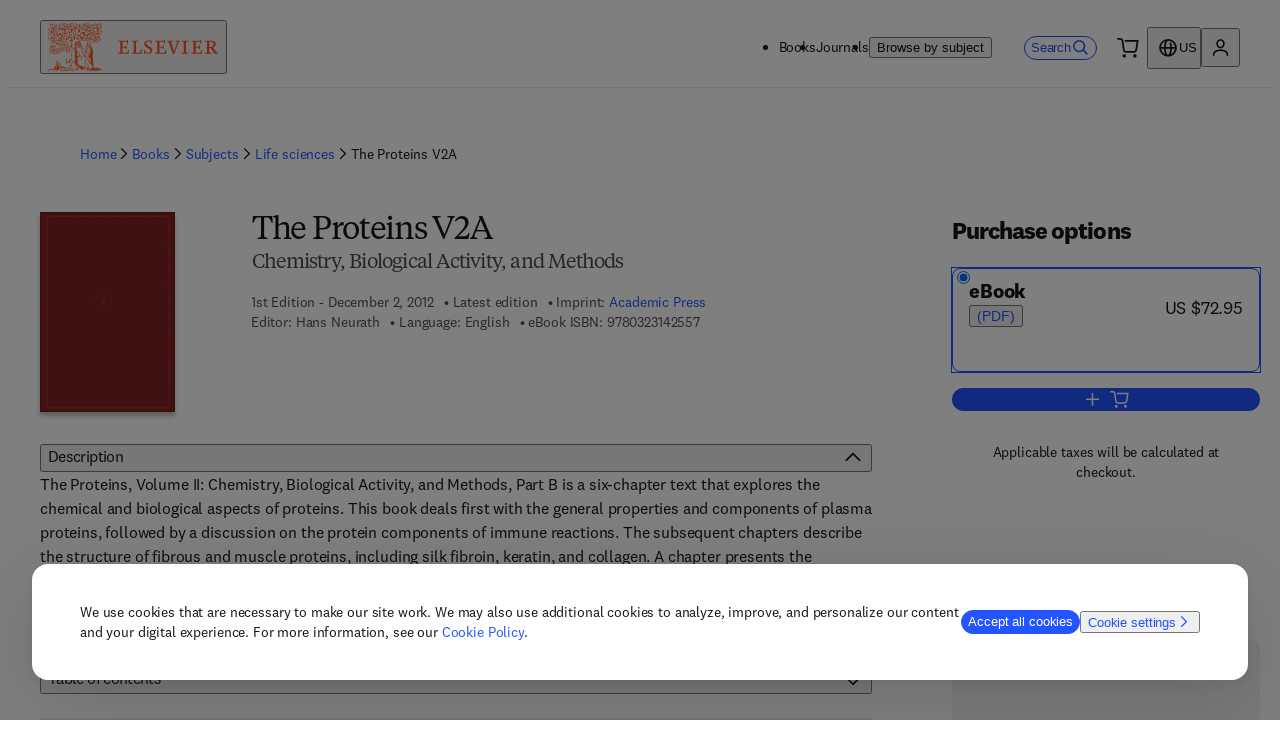

--- FILE ---
content_type: application/javascript; charset=UTF-8
request_url: https://shop.elsevier.com/_next/static/0a345464fd57583b29d5787594bcd94e3d40fcab/_buildManifest.js
body_size: 757
content:
self.__BUILD_MANIFEST=function(s,e,t,a,c,n,o,i,r,u,b,l,d,f,k,h,j,p){return{__rewrites:{afterFiles:[{has:[{type:"query",key:"contentfulPreview",value:"true"}],source:"/:nextInternalLocale(en\\-US|es\\-ES)/:slug*",destination:"/:nextInternalLocale/contentfulPreview/:slug*"}],beforeFiles:[{has:s,source:"/:nextInternalLocale(en\\-US|es\\-ES)/:prefix-sitemap-:type.xml",destination:s},{has:s,source:"/:nextInternalLocale(en\\-US|es\\-ES)/sitemap-:type.xml",destination:s},{has:s,source:"/:locale/:type(Books|Journals)/subjects/:slug*",destination:"/subjects/:type/:slug*"},{has:s,source:"/:locale",destination:"/home"},{has:s,source:"/:nextInternalLocale(en\\-US|es\\-ES)",destination:"/:nextInternalLocale/home"},{has:s,source:"/:nextInternalLocale(en\\-US|es\\-ES)/en-US/:type(books|journals)/subjects/:slug*",destination:"/:nextInternalLocale/en-US/subjects/:type/:slug*"},{has:s,source:"/:nextInternalLocale(en\\-US|es\\-ES)/es-ES/:type(books|journals)/subjects/:slug*",destination:"/:nextInternalLocale/es-ES/subjects/:type/:slug*"}],fallback:[]},__routerFilterStatic:{numItems:0,errorRate:1e-4,numBits:0,numHashes:k,bitArray:[]},__routerFilterDynamic:{numItems:o,errorRate:1e-4,numBits:o,numHashes:k,bitArray:[]},"/404":[e,u,t,b,l,"static/chunks/pages/404-07dd84d51963ac8f.js"],"/500":[e,u,t,b,l,"static/chunks/pages/500-2941cd85b20dbf42.js"],"/_error":["static/chunks/pages/_error-99bdf6c3a9144e61.js"],"/add-to-cart-error":[l,"static/chunks/pages/add-to-cart-error-42581bda68925170.js"],"/book-imprints/[...slug]":[e,a,c,i,t,n,r,d,"static/css/697ff6ec233ad18f.css","static/chunks/pages/book-imprints/[...slug]-c8e6a0a1fbfa8466.js"],"/books/book-companion/[isbn]":["static/chunks/732-b68a6b8b411e476e.js","static/css/332eceb7e5768b31.css","static/chunks/pages/books/book-companion/[isbn]-948f7dce28bfb75e.js"],"/books/[title]/[contributor]/[isbn]":[e,a,c,i,"static/css/d2e534db367c2bda.css",t,n,r,h,"static/chunks/pages/books/[title]/[contributor]/[isbn]-b189f2ff5847ff2d.js"],"/journals/[title]/[issn]":[a,c,n,h,"static/css/b2fa73c355eb2240.css","static/chunks/pages/journals/[title]/[issn]-40bc3734d13945bb.js"],"/search":[e,a,c,i,j,t,n,r,d,p,"static/css/82cf966a34eb8061.css","static/chunks/pages/search-4a9e7b5614edbe63.js"],"/subjects/[type]/[...slug]":[e,a,c,i,j,t,n,r,d,p,"static/css/fc070cf1cb4056b2.css","static/chunks/pages/subjects/[type]/[...slug]-a0fef360262b93e3.js"],"/[...slug]":[e,u,t,b,"static/chunks/pages/[...slug]-8eec8b3bbc302371.js"],sortedPages:["/404","/500","/_app","/_error","/add-to-cart-error","/book-imprints/[...slug]","/books/book-companion/[isbn]","/books/[title]/[contributor]/[isbn]","/journals/[title]/[issn]","/search","/subjects/[type]/[...slug]","/[...slug]"]}}(void 0,"static/chunks/483-1cc4ccb6a98a8057.js","static/chunks/229-210e5194385fbffd.js","static/css/4817be2012543dee.css","static/chunks/602-1b611d23d59c0726.js","static/chunks/245-180a0d54be496a4e.js",0,"static/chunks/300-c7da4e5ea84baa1c.js","static/chunks/925-e465c02c000e68fa.js","static/css/8646644b0e343f9b.css","static/chunks/942-cc943680be047da2.js","static/css/0b785d708a2ac29e.css","static/chunks/502-34a9c043ff9b2b86.js",1e-4,NaN,"static/chunks/757-13e8268796416404.js","static/css/01cf3ac9a9dac7f6.css","static/chunks/373-368b100dfb892587.js"),self.__BUILD_MANIFEST_CB&&self.__BUILD_MANIFEST_CB();